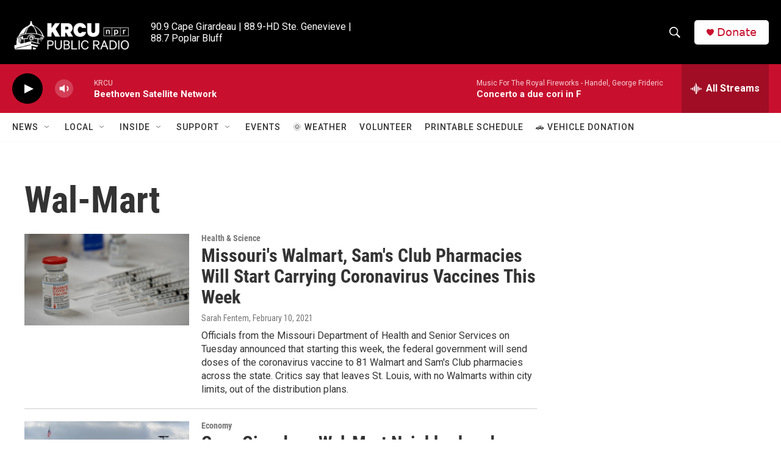

--- FILE ---
content_type: text/html; charset=utf-8
request_url: https://www.google.com/recaptcha/api2/aframe
body_size: 268
content:
<!DOCTYPE HTML><html><head><meta http-equiv="content-type" content="text/html; charset=UTF-8"></head><body><script nonce="Y4s5DAGCGHogUQVInC80qQ">/** Anti-fraud and anti-abuse applications only. See google.com/recaptcha */ try{var clients={'sodar':'https://pagead2.googlesyndication.com/pagead/sodar?'};window.addEventListener("message",function(a){try{if(a.source===window.parent){var b=JSON.parse(a.data);var c=clients[b['id']];if(c){var d=document.createElement('img');d.src=c+b['params']+'&rc='+(localStorage.getItem("rc::a")?sessionStorage.getItem("rc::b"):"");window.document.body.appendChild(d);sessionStorage.setItem("rc::e",parseInt(sessionStorage.getItem("rc::e")||0)+1);localStorage.setItem("rc::h",'1766046538112');}}}catch(b){}});window.parent.postMessage("_grecaptcha_ready", "*");}catch(b){}</script></body></html>